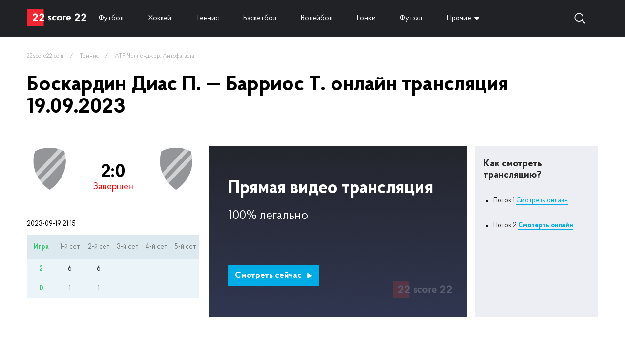

--- FILE ---
content_type: text/html; charset=UTF-8
request_url: https://22score22.com/tennis/atp-chellendjer-antofagasta/pedro-boskardin-dias-tomas-barrios-online-19-09-2023
body_size: 3484
content:
<!doctype html>
<html lang="ru">
<head>
    <title>Боскардин Диас П. - Барриос Т. смотреть онлайн 19 сентября 2023 в 20:15</title>
    
            <meta name="description" content="Смотреть прямую онлайн ✅ трансляцию Боскардин Диас П. и Барриос Т. Теннис. ATP Челленджер. Антофагаста. В сезоне 2025/2026, которая состоится 19.09.2023 в 20:15">
                <meta name="yandex" content="noindex" />
        <meta charset="UTF-8">
    <meta name="viewport"
          content="width=device-width, user-scalable=no, initial-scale=1.0, maximum-scale=1.0, minimum-scale=1.0">
    <meta http-equiv="X-UA-Compatible" content="ie=edge">
    <link rel="icon" type="image/png" href="/themes/22score22/img/favicon.png">
    <link rel="stylesheet" href="//code.jquery.com/ui/1.12.1/themes/base/jquery-ui.css">
    <link rel="stylesheet" href="/themes/22score22/css/reset.css">
    <link rel="stylesheet" href="/themes/22score22/css/header.css">
    <!-- font ProbaPro -->
    <link rel="stylesheet" href="/themes/22score22/fonts/ProbaPro/stylesheet.css">
    <!-- end font ProbaPro -->
</head>
<body>
<div class="wrapper">
    <header>
    <div class="container">
        <div class="header">
            <div class="logo"><a href="/"><img src="/themes/22score22/img/logo.svg" alt="logo"></a></div>
            <div class="navigate">
<!--                <a --><!-- href="--><!--">Все</a>-->
                                <a  href="/football">Футбол</a>
                                <a  href="/hockey">Хоккей</a>
                                <a  href="/tennis">Теннис</a>
                                <a  href="/basketball">Баскетбол</a>
                                <a  href="/voleyball">Волейбол</a>
                                <a  href="/gonki">Гонки</a>
                                <a  href="/futzal">Футзал</a>
                                <a href="#" class="dropdown">Прочие</a>
                <div class="dropdown_links">
                </div>
            </div>
            <div id="search_wrapper">
                <img src="/themes/22score22/img/search.svg" alt="search">
                <input id="search" value="" placeholder="Поиск">
                <a href="#" id="close_search"><img src="/themes/22score22/img/close_search.svg" alt="close_search"></a>
            </div>
            <div class="search-result" id="search_wrapper">
            </div>
            <div class="settings_buttons">
                <a href="#" class="search"><img src="/themes/22score22/img/search.svg" alt="search"></a>
            </div>
        </div>
    </div>
</header>
    <div class="wrapper_content">
        <div class="container" id="ajax-result">
            
<div class="content_no_sidebar">
    <div class="content">
        <div class="breadcrumbs">
            <a href="https://22score22.com">22score22.com</a>
            <span class="divider">&nbsp;&nbsp;&nbsp;/&nbsp;&nbsp;&nbsp;</span>
            <a href="/tennis">Теннис</a>
            <span class="divider">&nbsp;&nbsp;&nbsp;/&nbsp;&nbsp;&nbsp;</span>
            <a href="/tennis/atp-chellendjer-antofagasta">ATP Челленджер. Антофагаста.</a>
        </div>
        <h1>Боскардин Диас П. — Барриос Т. онлайн трансляция 19.09.2023</h1>
        <div class="event_video_wrapper">
            <div class="info_event_video tennis">
                <div class="command__info_translation">
                    <div class="command_logo__info_translation">
                        <div>
                            <img src="https://cdn.22score22.com/images/icon/default_132.png" alt="Боскардин Диас П.">
                        </div>
                    </div>
                                            <div class="rate__info_translation">
                            <span class="rate__info_translation-rate">2:0</span>
                            <span class="rate__info_translation-time">Завершен</span>
                        </div>
                                        <div class="command_logo__info_translation">
                        <div>
                            <img src="https://cdn.22score22.com/images/icon/default_132.png" alt="Барриос Т.">
                        </div>
                    </div>
                </div>

                <div class="tennis_info_game">
                    <div class="now_info">
                        <span class="last_info">2023-09-19 21:15</span>
                    </div>
                    <div class="all_info_table">
                        <div class="header_row">
                            <span>Игра</span>
                            <span>1-й сет</span>
                            <span>2-й сет</span>
                            <span>3-й сет</span>
                            <span>4-й сет</span>
                                                        <span>5-й сет</span>
                                                    </div>
                        <div class="all_info_table_row">
                            <span>2</span>
                            <span>6</span>
                            <span>6</span>
                            <span></span>
                            <span></span>
                                                        <span></span>
                                                    </div>
                        <div class="all_info_table_row">
                            <span>0</span>
                            <span>1</span>
                            <span>1</span>
                            <span></span>
                            <span></span>
                                                        <span></span>
                                                    </div>
                    </div>
                </div>
            </div>
            <a target="_blank" class="live_event_video" href="https://w2.22score22.com/c/37b1a534b0191d99">
    <div class="header__live_translation">Прямая видео трансляция</div>
    <div class="info__live_translation">100% легально</div>
    <button class="btn__live_translation">Смотреть сейчас <img src="/themes/22score22/img/play-arrow.svg" alt=""></button>
</a>
<div class="how_view_translation">
<div class="header__how_view_translation">Как смотреть трансляцию?</div>

<div class="list__how_view_translation">
<ul>
	<li>Поток 1 <a href="https://w2.22score22.com/c/37b1a534b0191d99">Смотреть онлайн</a></li>
	<li>Поток 2 <a href="https://w2.22score22.com/c/37b1a534b0191d99"><strong>Смотерть онлайн</strong></a></li>
</ul>
</div>
</div>

            <div id="for_mobile_change_tennis"></div>
        </div>
        <div class="other_championship_matches">
            <h3 class="header__other_championship_matches">ATP Челленджер. Антофагаста.</h3>

            <div class="other_championship_matches-tennis">
                                <div class="content__other_championship_matches">
                                    </div>
            </div>
        </div>
        <div class="three_best_bets">
    <div class="header__three_best_bets">3 лучшие ставки </div>
    <div class="content__three_best_bets">

                    </div>
</div>
        
<div class="personal_meetings">
    <div class="header__personal_meetings">Личные встречи Боскардин Диас П. — Барриос Т.</div>
    <div class="content__personal_meetings">
        <div class="command__personal_meetings">
            <div>
                <img src="https://cdn.22score22.com/images/icon/default_132.png" alt="Боскардин Диас П.">
            </div>
        </div>
        <div class="rate__personal_meetings">
            <div class="rate__personal_meetings-victory">
                <span class="rate__personal_meetings-name">Побед</span>
                <span class="rate__personal_meetings-count">0</span>
                <span style="height: 0px;" class="rate__personal_meetings-graf"></span>
            </div>
            <div class="rate__personal_meetings-draw">
                <span class="rate__personal_meetings-name">Ничьих</span>
                <span class="rate__personal_meetings-count">0</span>
                <span style="height: 0px;" class="rate__personal_meetings-graf"></span>
            </div>
            <div class="rate__personal_meetings-defeat">
                <span class="rate__personal_meetings-name">Побед</span>
                <span class="rate__personal_meetings-count">0</span>
                <span style="height: 0px;" class="rate__personal_meetings-graf"></span>
            </div>
        </div>
        <div class="command__personal_meetings">
            <div>
                <img src="https://cdn.22score22.com/images/icon/default_132.png" alt="Барриос Т.">
            </div>
        </div>
    </div>
</div>
                <div class="text_block">
<div class="header__text_block">
<h2>&nbsp;</h2>
</div>
</div>
    </div>
</div>
        </div>
    </div>
    <footer>
    <div class="container">
        <div class="footer">
            <div class="top_footer">
                <div class="logo_description">
                    <a href="#"><img src="/themes/22score22/img/logo.svg" alt=""></a>
                    <div class="description_footer"><p><span style="color:#FFFFFF;">Спортивные онлайн траснляции в прямом эфире смотреть бесплатно на 22score22</span></p>
</div>
                </div>
                <div class="live_translation">
                    <div class="header_live_translation">Прямые трансляции <span>топ матчей</span></div>
                    <div class="content_live_translation">
                                                <a href="/basketball/nba/vashington-leykers-online-31-01-2026">Вашингтон - Лейкерс смотреть онлайн</a>
                                                <a href="/football/chempionat-anglii-premer-liga/chelsi-vest-hem-yunayted-online-31-01-2026">Челси - Вест Хэм смотреть онлайн</a>
                                                <a href="/football/chempionat-italii1/napoli-fiorentina-online-31-01-2026">Наполи - Фиорентина смотреть онлайн</a>
                                                <a href="/football/chempionat-germanii3/gamburg-bavariya-online-31-01-2026">Гамбург - Бавария смотреть онлайн</a>
                                                <a href="/football/chempionat-anglii-premer-liga/liverpul-nyukasl-yunayted-online-31-01-2026">Ливерпуль - Ньюкасл смотреть онлайн</a>
                                                <a href="/hockey/nhl/reyndjers-pittsburg-online-31-01-2026">Рейнджерс - Питтсбург смотреть онлайн</a>
                                                <a href="/hockey/nhl/karolina-vashington-online-31-01-2026">Каролина - Вашингтон смотреть онлайн</a>
                                                <a href="/hockey/khl/ak-bars-neftehimik-online-31-01-2026">Ак Барс - Нефтехимик смотреть онлайн</a>
                                            </div>
                </div>
                <div class="search_command">
                    <div class="wrapper_footer_search">
                        <input type="text" placeholder="Поиск команд, событий, турниров или игроков" id="search_footer">
                        <button><img src="/themes/22score22/img/search.svg" alt="search"></button>
                    </div>
                    <div id="footer-search-result">
                    </div>
                    <div class="links_search_command">
                                                    <a href="/football">Футбол онлайн</a>
                                                    <a href="/hockey">Хоккей онлайн</a>
                                                    <a href="/tennis">Теннис онлайн</a>
                                                    <a href="/basketball">Баскетбол онлайн</a>
                                                    <a href="/voleyball">Волейбол онлайн</a>
                                                    <a href="/gonki">Гонки онлайн</a>
                                                    <a href="/futzal">Футзал онлайн</a>
                                            </div>
                </div>
            </div>
            <div class="bottom_footer">
                <div class="footer_nav">
                    <span class="copyright">© 2023 22score22 – Все права защищены. Почта для связи inbox@22score22.com</span>
                                    </div>
            </div>
        </div>
    </div>
</footer>
</div>

<link rel="stylesheet" href="/themes/22score22/css/style_v1.css">
<link rel="stylesheet" href="/themes/22score22/css/responsive.css">


<script src="https://code.jquery.com/jquery-1.12.4.js"></script>
<script src="https://code.jquery.com/ui/1.12.1/jquery-ui.js"></script>
<script src="/themes/22score22/js/jquery-ui.accordion.multiple.js"></script>
<script src="/themes/22score22/js/main.js"></script>

<!-- Google tag (gtag.js) --> <script async src="https://www.googletagmanager.com/gtag/js?id=G-V9BQES9JJ6"></script> <script>   window.dataLayer = window.dataLayer || [];   function gtag(){dataLayer.push(arguments);}   gtag('js', new Date());    gtag('config', 'G-V9BQES9JJ6'); </script></body>
</html>
